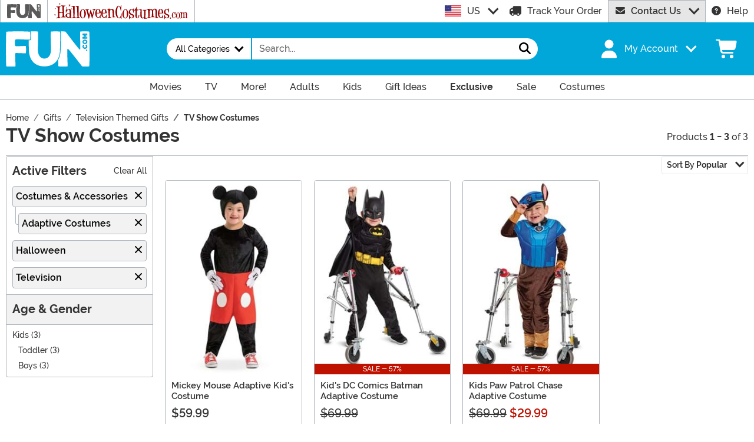

--- FILE ---
content_type: application/javascript
request_url: https://www.fun.com/wwwroot/dist/fun/js/category.bundle.B4E3xJWt.js
body_size: 1002
content:
import"./modulepreload-polyfill-chunk.B5Qt9EMX.js";import{B as c}from"./BasePage-chunk.8yH_qUa7.js";import{M as r}from"./Sezzle-chunk.Bi4xB_1s.js";import{R as u}from"./ReadMore-chunk.DflCkBnM.js";import{e as o,d,F as m}from"./vendor-chunk.D_fvxmkg.js";import{O as f}from"./bootstrap-chunk.zH-1Bpe-.js";import"./axios-trackjs-chunk.C90blfd7.js";import"./preload-helper-chunk.CcaP5CQC.js";import"./TextResource-chunk.GZLwI4s2.js";class h{FilterEl;FloatingSidebar;DesktopFilterEl;MobileFilterEl;MobileFilterContainer;MobileFilterInstance;OffCanvasLibrary;RefreshTest=document.querySelector(".catRefresh")!==null;constructor(){const e=document.querySelector(".no-srch-rslt")!==null,t=document.querySelector(".split")!==null;!e&&!t&&this.Initialize()}Initialize(){this.CountTopRow(),this.ConfigureFilter(),this.ConfigureReadMore(),document.querySelector("#filterContent")!==null&&this.ConfigureSidebar(),o.register(r.MediaMobile,{deferSetup:!0,match:()=>{this.MobileFilterSetup(),this.MobileSortSetup()},unmatch:()=>{this.MobileFilterDestroy(),this.MobileSortDestroy()}}),o.register(r.MediaDesktop,{setup:()=>{document.querySelectorAll(".filter__header + .collapse").forEach(e=>{e.classList.remove("d-lg-block"),e.classList.add("show")})}})}ConfigureFilter=()=>{this.FilterEl=document.getElementById("filter"),this.DesktopFilterEl=document.getElementById("desktopFilter"),this.MobileFilterEl=document.getElementById("mobileFilter"),this.MobileFilterContainer=document.getElementById("offcanvasFilter"),this.MobileFilterInstance=f.getOrCreateInstance(this.MobileFilterContainer)};ConfigureReadMore=()=>{const e=document.querySelectorAll(".readClamp");e.length>0&&e.forEach(t=>{new u(t)})};ConfigureSidebar(){const e=d(()=>{this.FloatingSidebar.forceUpdate()},200);o.register(r.MediaDesktop,{match:()=>{document.querySelector("#filterContent").setAttribute("style",""),this.EnableStickySidebar(),window.addEventListener("resize",e)},unmatch:()=>{this.FloatingSidebar.destroy(),document.querySelector("#filterContent").setAttribute("style",""),window.removeEventListener("resize",e)}})}CountTopRow=()=>{let e=0;const t=document.querySelector(".results"),a=parseInt(t.getAttribute("data-cols"),10),i=document.querySelectorAll(".results > div");if(i!==null&&i.length>0)for(const s of i){const n=s.previousElementSibling;if(n!==null){if(s.offsetTop!==n.offsetTop)break;e++}else e++}e!==a&&t!==null&&(t.setAttribute("data-cols",e.toString()),this.AddFiller(e))};EnableStickySidebar(){const e=document.querySelector("#catContent"),t=document.querySelector("#desktopFilter #filter");e!==null&&t!==null&&(this.FloatingSidebar=m({sidebar:t,relative:e,topSpacing:20,bottomSpacing:80}))}MobileFilterDestroy=()=>{this.DesktopFilterEl.innerHTML=this.FilterEl.outerHTML,this.MobileFilterEl.innerHTML="",this.MobileFilterInstance.hide(),document.querySelectorAll(".filter__header + .collapse").forEach(e=>{e.classList.add("show")})};MobileFilterSetup=()=>{this.MobileFilterEl.innerHTML=this.FilterEl.outerHTML,this.DesktopFilterEl.innerHTML="",document.querySelectorAll(".filter__header + .collapse").forEach(e=>{e.classList.remove("show")})};MobileSortSetup=()=>{};MobileSortDestroy=()=>{};AddFiller(e){}}class p extends h{constructor(){super()}Initialize(){super.Initialize()}ConfigureSidebar(){}}class b extends c{Category;constructor(){super(),this.Initialize()}async Initialize(){super.Initialize(),this.Category=new p}}new b;
//# sourceMappingURL=category.bundle.B4E3xJWt.js.map
